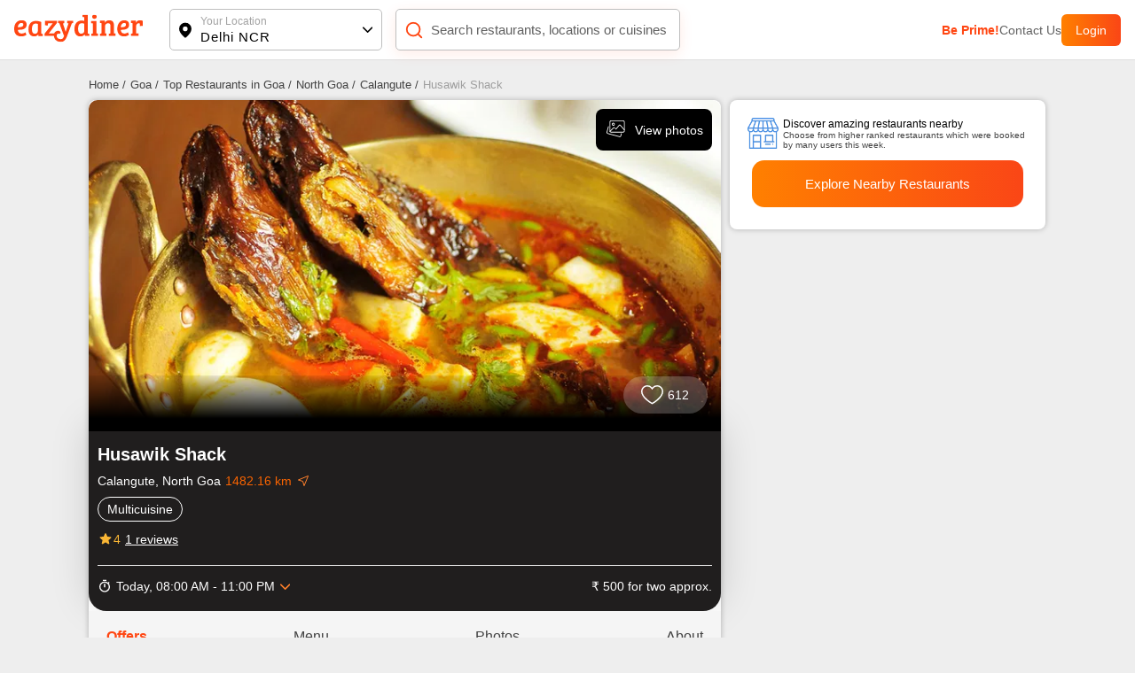

--- FILE ---
content_type: text/javascript; charset=utf-8
request_url: https://app.link/_r?sdk=web2.86.5&branch_key=key_live_fgrZoNYRWWxK3H9adJdOBbohBqi7CqIZ&callback=branch_callback__0
body_size: 72
content:
/**/ typeof branch_callback__0 === 'function' && branch_callback__0("1544345380442667587");